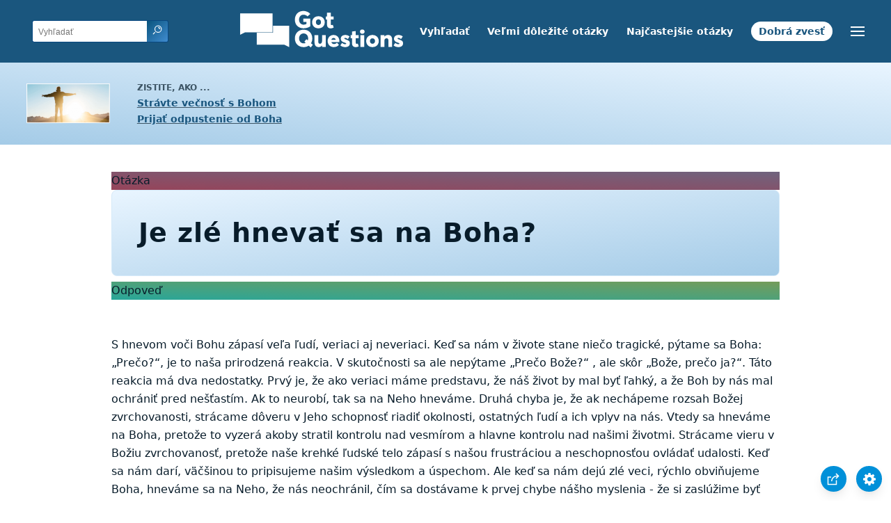

--- FILE ---
content_type: text/html
request_url: https://www.gotquestions.org/Slovencina/hnevat-sa-na-Boha.html
body_size: 5241
content:
<!doctype html>
<html lang="sk">
<head>
<title>Je zlé hnevať sa na Boha?</title>
<META name="keywords" content="hnevať sa na Boha"><META name="description" content="Je zlé hnevať sa na Boha? Chápe Boh, keď sa na Neho hneváme? Je hriech prechovávať hnev voči Bohu?">
<meta charset="utf-8">
<link rel="canonical" href="https://www.gotquestions.org/Slovencina/hnevat-sa-na-Boha.html">
<meta name="viewport" content="width=device-width, initial-scale=1, user-scalable=no">
<link rel="stylesheet" type="text/css" href="https://www.gotquestions.org/style.css">
<script async src="https://www.googletagmanager.com/gtag/js?id=G-M7EVHFDMSZ"></script>
<script>
  window.dataLayer = window.dataLayer || [];
  function gtag(){dataLayer.push(arguments);}
  gtag('js', new Date());
  gtag('config', 'G-M7EVHFDMSZ');
</script>
</head>
<body data-site-theme="light">
<div class="fixed-button settings box-shadow"><img src="https://www.gotquestions.org/img/cogwheel.svg" alt="settings icon" onclick="settingsMenu(this)"></div>
<div class="fixed-button sharebutton box-shadow"><img src="https://www.gotquestions.org/img/share.svg" alt="share icon" onclick="shareMenu(this)"></div>
<header class="gradient-to-b" style="--color-start: var(--bgcolor-header-start);  --color-end: var(--bgcolor-header-end);">
<div class="searchbox desktop-show"><div class="search"><div class='gq-ac-placeholder header'></div></div></div>
<div class="logo-wrap"><a href="https://www.gotquestions.org/Slovencina" class="logo"><img src="https://www.gotquestions.org/img/logo_2025_INTL.svg" alt="Odpovede na biblické otázky"></a></div>
<nav>
<ul>
<li><a href="vyhladat.html">Vyhľadať</a></li>
<li><a href="velmi-dolezite-otazky.html">Veľmi dôležité otázky</a></li>
<li><a href="najcastejsie-otazky.html">Najčastejšie otázky</a></li>
<li><a href="dobra-zvest.html">Dobrá zvesť</a></li>
</ul>
<ul class="extra-menu modal-menu box-shadow">
<li class="mobile-show flex-half"><a href="vyhladat.html">Vyhľadať</a></li>
<li class="mobile-show flex-half"><a href="velmi-dolezite-otazky.html">Veľmi dôležité otázky</a></li>
<li class="mobile-show flex-half"><a href="najcastejsie-otazky.html">Najčastejšie otázky</a></li>
<li class="mobile-show flex-half"><a href="prehlad-biblie.html">Prehľad Biblie</a></li>
<li class="mobile-show donate"><a href="dobra-zvest.html">Dobrá zvesť</a></li>
</ul>
<ul class="settings-menu modal-menu box-shadow">
<li>
<div class="toggle-wrap">
<span>Svetlá farba</span><input type="checkbox" checked id="toggle" class="checkbox" onclick="toggleTheme(this)" /><label for="toggle" class="switch"></label><span>Tmavá farba</span>
</div>
</li>
<li><label for="font">Písmo</label><select name="font" id="font" onchange="changeFont()"><option value="system-ui">Predvolené</option><option value="Arial">Arial</option><option value="Verdana">Verdana</option><option value="Helvetica">Helvetica</option><option value="Tahoma">Tahoma</option><option value="Georgia">Georgia</option><option value="Times New Roman">Times New Roman</option></select></li>
<li><label for="lineheight">Výška čiary</label><select name="lineheight" id="lineheight" onchange="changeLineHeight()"><option value="1.4">Predvolené</option><option value="1">1.0</option><option value="1.2">1.2</option><option value="1.5">1.5</option><option value="2">2</option></select></li>
<li><label for="fontsize">Veľkosť písma</label><select name="fontsize" id="fontsize" onchange="changeFontSize()"><option value="1">Predvolené</option><option value="1">1.0</option><option value="1.2">1.2</option><option value="1.5">1.5</option><option value="2">2</option></select></li>
</ul>
<ul class="final-menu modal-menu box-shadow">
<li><a href="https://www.facebook.com/sharer.php?u=https://www.gotquestions.org/" class="fb"><img src="https://www.gotquestions.org/img/logo-fb-simple.svg" alt="Facebook icon">Facebook</a></li>
<li><a href="http://twitter.com/share?url=https://www.gotquestions.org/" class="tw"><img src="https://www.gotquestions.org/img/logo-twitter.svg" alt="Twitter icon">Twitter</a></li>
<li><a href="https://pinterest.com/pin/create/link/?url=https://www.gotquestions.org/" class="pi"><img src="https://www.gotquestions.org/img/logo-pinterest.svg" alt="Pinterest icon">Pinterest</a></li>
<li><a class="SendEmail" href=""><img src="https://www.gotquestions.org/img/letter.svg" alt="Email icon">Email</a></li>
</ul>
<img src="https://www.gotquestions.org/img/menu.svg" class="menu-icon" alt="Menu icon" onclick="extraMenu(this)">
</nav>
</header>
<div class="featured gradient-to-tr" style="--color-start: var(--bgcolor-featured-start); --color-end: var(--bgcolor-featured-end)">
<div class="featured-left">
<h5>Zistite, ako ...</h5>
<h4><a href="Vecny-zivot.html">Strávte večnosť s Bohom</a></h4>
<h4><a href="prijat-odpustenie-Boha.html">Prijať odpustenie od Boha</a></h4>
</div>
</div>
<main>
<section class="content-wrap gradient-to-b" style="--color-start: var(--bgcolor-content-start); --color-end: var(--bgcolor-content-end);" ><div class="content">
<div class="label gradient-to-tr" style="--color-start: #96445a; --color-end: #6f637e;">Otázka</div>
<h1>Je zlé hnevať sa na Boha?</h1>
<div class="label  gradient-to-tr" style="--color-start: #29a699; --color-end: #749c5a;">Odpoveď</div><br><br>
S hnevom voči Bohu zápasí veľa ľudí, veriaci aj neveriaci. Keď sa nám v živote stane niečo tragické, pýtame sa Boha: „Prečo?“, je to naša prirodzená reakcia. V skutočnosti sa ale nepýtame „Prečo Bože?“ , ale skôr „Bože, prečo ja?“. Táto reakcia má dva nedostatky. Prvý je, že ako veriaci máme predstavu, že náš život by mal byť ľahký, a že Boh by nás mal ochrániť pred nešťastím. Ak to neurobí, tak sa na Neho hneváme. Druhá chyba je, že ak nechápeme rozsah Božej zvrchovanosti, strácame dôveru v Jeho schopnosť riadiť okolnosti, ostatných ľudí a ich vplyv na nás. Vtedy sa hneváme na Boha, pretože to vyzerá akoby stratil kontrolu nad vesmírom a hlavne kontrolu nad našimi životmi. Strácame vieru v Božiu zvrchovanosť, pretože naše krehké ľudské telo zápasí s našou frustráciou a neschopnosťou ovládať udalosti. Keď sa nám darí, väčšinou to pripisujeme našim výsledkom a úspechom. Ale keď sa nám dejú zlé veci, rýchlo obviňujeme Boha, hneváme sa na Neho, že nás neochránil, čím sa dostávame k prvej chybe nášho myslenia - že si zaslúžime byť imúnni voči nepriaznivým okolnostiam.<br><br>
Nešťastia nesú so sebou hroznú pravdu, že my to tu neriadime. Všetci si z času na čas myslíme, že môžeme ovplyvňovať výsledok situácií, v skutočnosti je to však Boh, ktorý riadi celé Jeho stvorenie. Všetko, čo sa deje je spôsobené alebo dovolené Bohom. Ani jeden vrabec nespadne na zem, ani vlas z tvojej hlavy nevypadne bez toho, aby o tom Boh nevedel (Matúš 10:29-31). Môžeme sa sťažovať, hnevať, obviňovať Boha za to, čo sa deje. Ak mu však budeme veriť a prenecháme našu horkosť a bolesť Jemu s vedomím, že pýcha nám vnucuje riadiť sa našou vôľou a nie Božou, udelí nám svoj pokoj a silu, aby sme dokázali prejsť cez zložité situácie (1. Korinťanom 10:13). Mnoho veriacich v Ježiša Krista môže svedčiť o tomto. Môžeme sa hnevať na Boha pre veľa dôvodov, avšak v určitom bode musíme aj tak uznať, že sú veci, ktoré nedokážeme ovplyvniť alebo ani pochopiť našou obmedzenou mysľou.<br><br>
Naše chápanie Božej zvrchovanosti vo všetkých okolnostiach by malo byť sprevádzané našim pochopením Božích ďalších vlastností: láska, milosť, dobrota, láskavosť, čestnosť, spravodlivosť a svätosť. Ak sa pozeráme na naše problémy cez pravdu Božieho Slova - ktorá nám hovorí, že milujúci a svätý Boh používa všetky veci pre naše dobro (Rimanom 8:28), a že má dokonalý plán a zámer s nami, ktorý nemôže byť zmarený (Izaiáš 14:24, 46:9-10) - začneme sa pozerať na naše problémy z iného uhla. Z Písma tiež vieme, že náš život nikdy nebude ustavičná radosť a šťastie. Jób nám pripomína, že „človek sa rodí na trápenie, ako iskry vyletujú nahor“ (Jób 5:7), a že život je krátky a „je sýty nepokoja“ (Jób 14:1). To neznamená, že keď sme prišli ku Kristovi pre záchranu od hriechu, budeme mať zaručený život bez ťažkostí. V skutočnosti Ježiš povedal  “Na svete máte súženie, ale dúfajte, ja som premohol svet!“ (Ján 16:33), umožňuje nám ,mať pokoj napriek búrkam, ktoré zúria okolo nás (Ján 14:27).<br><br>
Jedna vec je ale istá: neprimeraný hnev je hriech (Galaťanom 5:20; Efežanom 4:26-27, 31; Kolosanom 3:8). Bezbožný hnev je porážkou, ponúka diablovi základňu v našich životoch, ničí radosť a pokoj ak v ňom zotrvávame. Zotrvávanie v hneve spôsobuje horkosť a zatrpknutosť sa šíri v našom srdci. Potrebujeme to vyznať Pánovi a Jeho odpustenie nás oslobodí od týchto pocitov. Potrebujeme prísť pred Pána v modlitbe, často v zármutku, hneve, bolesti. Biblia nám v 2. Samuelovej 12:15-23 hovorí, že Dávid išiel pred trón milosti prosiť za choré dieťa, postil sa, plakal, modlil sa aby prežilo. Keď zomrelo, Dávid vstal a chválil Boha a povedal svojim služobníkom, že vie kde je jeho dieťa, a že raz bude s ním v Božej prítomnosti. Dávid volal k Bohu, kým bolo dieťa choré, ale potom sa poklonil pred Bohom, aby Ho uctieval. Toto je úžasné svedectvo. Boh pozná naše srdcia a je zbytočné skrývať naše skutočné pocity, takže najlepším spôsobom ako sa vyrovnať s našim zármutkom je rozprávať sa s Ním o tom. Ak v pokore vylejeme naše srdcia pred Ním, On bude pracovať v nás a budeme môcť byť Jemu viac podobní.<br><br>
Podstatou je či môžeme dôverovať Bohu vo všetkom v našom živote a v životoch našich blízkych? Pravdaže môžeme! Náš Boh je súcitný, plný milosti a lásky. Ako Kristovi učeníci mu môžme dôverovať vo všetkom. Ak sa nám stane nešťastie, vieme, že Boh to môže použiť, aby si nás pritiahol bližšie k sebe, posilnil nás vo viere, pomohol nám dozrieť vo viere a aby sme mohli byť úplní (Žalm 34:18, Jakub 1:2-4). Potom môžeme slúžiť na svedectvo ostatným (2. Korinťanom 1:3-5). Ľahko sa to však hovorí. Vyžaduje si to každodenné podriaďovanie našej vôle tej Jeho, štúdium Božích vlastností v Jeho Slove, viac modlitieb a aplikovať všetko, čo sme sa naučili v našich situáciách. Ak to budeme robiť, naša viera narastie a dozrie a bude pre nás jednoduchšie viac dôverovať Bohu v ďalších nešťastiach, ktoré určite raz prídu.<br><br>
Priama odpoveď na otázku je: áno, nie je správne hnevať sa na Boha. Hnevanie sa na Boha je výsledkom neschopnosti dôverovať Bohu aj vtedy, keď nechápeme, čo robí. Hnevať sa na Boha je ako povedať Mu, že robí niečo zle, Boh ale nikdy nič nerobí nesprávne. Chápe Boh, keď sme nahnevaní, frustrovaní a sklamaní z Neho? Áno, On pozná naše srdcia a vie, aký ťažký a bolestivý môže byť život na tomto svete. Dáva nám to ale právo hnevať sa na Boha? Určite nie. Namiesto hnevu by sme si mali vyliať naše srdcia pred Bohom v modlitbe, a potom mu dôverovať, že On má kontrolu nad našim životom a Jeho plán je dokonalý.<br><br>
<a href="https://www.gotquestions.org/angry-with-God.html">English</a><br><br>
<hr><br>
<center><strong class="return">
<a class="button-link box-shadow" href="https://www.gotquestions.org/Slovencina">Návrat na slovenskú Domovská stránka</a><br><br>
Je zlé hnevať sa na Boha?</strong></center>
</div>
</section>
<section class="share gradient-to-b" style="--color-start: #073D60; --color-end: #0A3652;">
<span>Zdieľaj túto stránku:</span>
<a href="https://www.facebook.com/sharer.php?u=https://www.gotquestions.org/" class="fb"><img src="https://www.gotquestions.org/img/logo-fb-simple.svg" alt="Facebook icon"></a>
<a href="http://twitter.com/share?url=https://www.gotquestions.org/" class="tw"><img src="https://www.gotquestions.org/img/logo-twitter.svg" alt="Twitter icon"></a>
<a href="https://pinterest.com/pin/create/link/?url=https://www.gotquestions.org/" class="pi"><img src="https://www.gotquestions.org/img/logo-pinterest.svg" alt="Pinterest icon"></a>
<a class="SendEmail" href=""><img src="https://www.gotquestions.org/img/letter.svg" alt="Email icon"></a>
</section>
</main>
<footer>
<div class="grid"><div>
<div class="logo"></div>
</div>
<div class="network">
</div>
<div class="apps">
<a href="https://apps.apple.com/us/app/got-questions/id366553550" target="_blank" rel="noopener" onClick="gtag('event', 'download', {'event_category':'engagement', 'event_label':'ios-app'});"><img src="https://www.gotquestions.org/img/apple-appstore.svg" class="appSource"></a>
<a href="https://play.google.com/store/apps/details?id=com.gotquestions.gqandapp" target="_blank" rel="noopener" onClick="gtag('event', 'download', {'event_category':'engagement', 'event_label':'android-app'});"><img src="https://www.gotquestions.org/img/google-play.svg" class="appSource"></a>
</div>
</div>
</footer>
<div class="bottom"><center>&copy; Copyright Got Questions Ministries</center></div>
<script src="gqscripts2021-SK.js"></script>
<script async defer src="https://bible-link.globalrize.org/plugin.js" data-language="sk" data-translation="seb08" data-reference-color="#338BBD" data-excluded-elements="h1"></script>
</body>
</html>